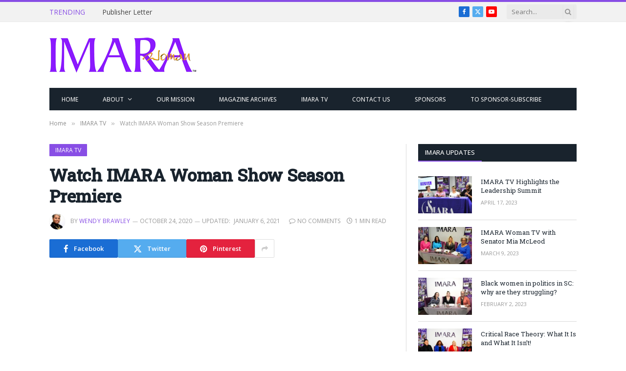

--- FILE ---
content_type: text/html; charset=UTF-8
request_url: https://imarawoman.com/watch-imara-woman-show-every-4th-sunday/
body_size: 14153
content:

<!DOCTYPE html>
<html lang="en" class="s-light site-s-light">

<head>

	<meta charset="UTF-8" />
	<meta name="viewport" content="width=device-width, initial-scale=1" />
	<title>Watch IMARA Woman Show Season Premiere &#8211; IMARA WOMAN</title><link rel="preload" as="font" href="https://imarawoman.com/wp-content/themes/smart-mag/css/icons/fonts/ts-icons.woff2?v3.2" type="font/woff2" crossorigin="anonymous" />
<meta name='robots' content='max-image-preview:large' />
<link rel='dns-prefetch' href='//fonts.googleapis.com' />
<link rel="alternate" type="application/rss+xml" title="IMARA WOMAN &raquo; Feed" href="https://imarawoman.com/feed/" />
<link rel="alternate" type="application/rss+xml" title="IMARA WOMAN &raquo; Comments Feed" href="https://imarawoman.com/comments/feed/" />
<link rel="alternate" title="oEmbed (JSON)" type="application/json+oembed" href="https://imarawoman.com/wp-json/oembed/1.0/embed?url=https%3A%2F%2Fimarawoman.com%2Fwatch-imara-woman-show-every-4th-sunday%2F" />
<link rel="alternate" title="oEmbed (XML)" type="text/xml+oembed" href="https://imarawoman.com/wp-json/oembed/1.0/embed?url=https%3A%2F%2Fimarawoman.com%2Fwatch-imara-woman-show-every-4th-sunday%2F&#038;format=xml" />
<style id='wp-img-auto-sizes-contain-inline-css' type='text/css'>
img:is([sizes=auto i],[sizes^="auto," i]){contain-intrinsic-size:3000px 1500px}
/*# sourceURL=wp-img-auto-sizes-contain-inline-css */
</style>
<style id='wp-emoji-styles-inline-css' type='text/css'>

	img.wp-smiley, img.emoji {
		display: inline !important;
		border: none !important;
		box-shadow: none !important;
		height: 1em !important;
		width: 1em !important;
		margin: 0 0.07em !important;
		vertical-align: -0.1em !important;
		background: none !important;
		padding: 0 !important;
	}
/*# sourceURL=wp-emoji-styles-inline-css */
</style>
<link rel='stylesheet' id='wp-block-library-css' href='https://imarawoman.com/wp-includes/css/dist/block-library/style.min.css?ver=6.9' type='text/css' media='all' />
<style id='classic-theme-styles-inline-css' type='text/css'>
/*! This file is auto-generated */
.wp-block-button__link{color:#fff;background-color:#32373c;border-radius:9999px;box-shadow:none;text-decoration:none;padding:calc(.667em + 2px) calc(1.333em + 2px);font-size:1.125em}.wp-block-file__button{background:#32373c;color:#fff;text-decoration:none}
/*# sourceURL=/wp-includes/css/classic-themes.min.css */
</style>
<style id='global-styles-inline-css' type='text/css'>
:root{--wp--preset--aspect-ratio--square: 1;--wp--preset--aspect-ratio--4-3: 4/3;--wp--preset--aspect-ratio--3-4: 3/4;--wp--preset--aspect-ratio--3-2: 3/2;--wp--preset--aspect-ratio--2-3: 2/3;--wp--preset--aspect-ratio--16-9: 16/9;--wp--preset--aspect-ratio--9-16: 9/16;--wp--preset--color--black: #000000;--wp--preset--color--cyan-bluish-gray: #abb8c3;--wp--preset--color--white: #ffffff;--wp--preset--color--pale-pink: #f78da7;--wp--preset--color--vivid-red: #cf2e2e;--wp--preset--color--luminous-vivid-orange: #ff6900;--wp--preset--color--luminous-vivid-amber: #fcb900;--wp--preset--color--light-green-cyan: #7bdcb5;--wp--preset--color--vivid-green-cyan: #00d084;--wp--preset--color--pale-cyan-blue: #8ed1fc;--wp--preset--color--vivid-cyan-blue: #0693e3;--wp--preset--color--vivid-purple: #9b51e0;--wp--preset--gradient--vivid-cyan-blue-to-vivid-purple: linear-gradient(135deg,rgb(6,147,227) 0%,rgb(155,81,224) 100%);--wp--preset--gradient--light-green-cyan-to-vivid-green-cyan: linear-gradient(135deg,rgb(122,220,180) 0%,rgb(0,208,130) 100%);--wp--preset--gradient--luminous-vivid-amber-to-luminous-vivid-orange: linear-gradient(135deg,rgb(252,185,0) 0%,rgb(255,105,0) 100%);--wp--preset--gradient--luminous-vivid-orange-to-vivid-red: linear-gradient(135deg,rgb(255,105,0) 0%,rgb(207,46,46) 100%);--wp--preset--gradient--very-light-gray-to-cyan-bluish-gray: linear-gradient(135deg,rgb(238,238,238) 0%,rgb(169,184,195) 100%);--wp--preset--gradient--cool-to-warm-spectrum: linear-gradient(135deg,rgb(74,234,220) 0%,rgb(151,120,209) 20%,rgb(207,42,186) 40%,rgb(238,44,130) 60%,rgb(251,105,98) 80%,rgb(254,248,76) 100%);--wp--preset--gradient--blush-light-purple: linear-gradient(135deg,rgb(255,206,236) 0%,rgb(152,150,240) 100%);--wp--preset--gradient--blush-bordeaux: linear-gradient(135deg,rgb(254,205,165) 0%,rgb(254,45,45) 50%,rgb(107,0,62) 100%);--wp--preset--gradient--luminous-dusk: linear-gradient(135deg,rgb(255,203,112) 0%,rgb(199,81,192) 50%,rgb(65,88,208) 100%);--wp--preset--gradient--pale-ocean: linear-gradient(135deg,rgb(255,245,203) 0%,rgb(182,227,212) 50%,rgb(51,167,181) 100%);--wp--preset--gradient--electric-grass: linear-gradient(135deg,rgb(202,248,128) 0%,rgb(113,206,126) 100%);--wp--preset--gradient--midnight: linear-gradient(135deg,rgb(2,3,129) 0%,rgb(40,116,252) 100%);--wp--preset--font-size--small: 13px;--wp--preset--font-size--medium: 20px;--wp--preset--font-size--large: 36px;--wp--preset--font-size--x-large: 42px;--wp--preset--spacing--20: 0.44rem;--wp--preset--spacing--30: 0.67rem;--wp--preset--spacing--40: 1rem;--wp--preset--spacing--50: 1.5rem;--wp--preset--spacing--60: 2.25rem;--wp--preset--spacing--70: 3.38rem;--wp--preset--spacing--80: 5.06rem;--wp--preset--shadow--natural: 6px 6px 9px rgba(0, 0, 0, 0.2);--wp--preset--shadow--deep: 12px 12px 50px rgba(0, 0, 0, 0.4);--wp--preset--shadow--sharp: 6px 6px 0px rgba(0, 0, 0, 0.2);--wp--preset--shadow--outlined: 6px 6px 0px -3px rgb(255, 255, 255), 6px 6px rgb(0, 0, 0);--wp--preset--shadow--crisp: 6px 6px 0px rgb(0, 0, 0);}:where(.is-layout-flex){gap: 0.5em;}:where(.is-layout-grid){gap: 0.5em;}body .is-layout-flex{display: flex;}.is-layout-flex{flex-wrap: wrap;align-items: center;}.is-layout-flex > :is(*, div){margin: 0;}body .is-layout-grid{display: grid;}.is-layout-grid > :is(*, div){margin: 0;}:where(.wp-block-columns.is-layout-flex){gap: 2em;}:where(.wp-block-columns.is-layout-grid){gap: 2em;}:where(.wp-block-post-template.is-layout-flex){gap: 1.25em;}:where(.wp-block-post-template.is-layout-grid){gap: 1.25em;}.has-black-color{color: var(--wp--preset--color--black) !important;}.has-cyan-bluish-gray-color{color: var(--wp--preset--color--cyan-bluish-gray) !important;}.has-white-color{color: var(--wp--preset--color--white) !important;}.has-pale-pink-color{color: var(--wp--preset--color--pale-pink) !important;}.has-vivid-red-color{color: var(--wp--preset--color--vivid-red) !important;}.has-luminous-vivid-orange-color{color: var(--wp--preset--color--luminous-vivid-orange) !important;}.has-luminous-vivid-amber-color{color: var(--wp--preset--color--luminous-vivid-amber) !important;}.has-light-green-cyan-color{color: var(--wp--preset--color--light-green-cyan) !important;}.has-vivid-green-cyan-color{color: var(--wp--preset--color--vivid-green-cyan) !important;}.has-pale-cyan-blue-color{color: var(--wp--preset--color--pale-cyan-blue) !important;}.has-vivid-cyan-blue-color{color: var(--wp--preset--color--vivid-cyan-blue) !important;}.has-vivid-purple-color{color: var(--wp--preset--color--vivid-purple) !important;}.has-black-background-color{background-color: var(--wp--preset--color--black) !important;}.has-cyan-bluish-gray-background-color{background-color: var(--wp--preset--color--cyan-bluish-gray) !important;}.has-white-background-color{background-color: var(--wp--preset--color--white) !important;}.has-pale-pink-background-color{background-color: var(--wp--preset--color--pale-pink) !important;}.has-vivid-red-background-color{background-color: var(--wp--preset--color--vivid-red) !important;}.has-luminous-vivid-orange-background-color{background-color: var(--wp--preset--color--luminous-vivid-orange) !important;}.has-luminous-vivid-amber-background-color{background-color: var(--wp--preset--color--luminous-vivid-amber) !important;}.has-light-green-cyan-background-color{background-color: var(--wp--preset--color--light-green-cyan) !important;}.has-vivid-green-cyan-background-color{background-color: var(--wp--preset--color--vivid-green-cyan) !important;}.has-pale-cyan-blue-background-color{background-color: var(--wp--preset--color--pale-cyan-blue) !important;}.has-vivid-cyan-blue-background-color{background-color: var(--wp--preset--color--vivid-cyan-blue) !important;}.has-vivid-purple-background-color{background-color: var(--wp--preset--color--vivid-purple) !important;}.has-black-border-color{border-color: var(--wp--preset--color--black) !important;}.has-cyan-bluish-gray-border-color{border-color: var(--wp--preset--color--cyan-bluish-gray) !important;}.has-white-border-color{border-color: var(--wp--preset--color--white) !important;}.has-pale-pink-border-color{border-color: var(--wp--preset--color--pale-pink) !important;}.has-vivid-red-border-color{border-color: var(--wp--preset--color--vivid-red) !important;}.has-luminous-vivid-orange-border-color{border-color: var(--wp--preset--color--luminous-vivid-orange) !important;}.has-luminous-vivid-amber-border-color{border-color: var(--wp--preset--color--luminous-vivid-amber) !important;}.has-light-green-cyan-border-color{border-color: var(--wp--preset--color--light-green-cyan) !important;}.has-vivid-green-cyan-border-color{border-color: var(--wp--preset--color--vivid-green-cyan) !important;}.has-pale-cyan-blue-border-color{border-color: var(--wp--preset--color--pale-cyan-blue) !important;}.has-vivid-cyan-blue-border-color{border-color: var(--wp--preset--color--vivid-cyan-blue) !important;}.has-vivid-purple-border-color{border-color: var(--wp--preset--color--vivid-purple) !important;}.has-vivid-cyan-blue-to-vivid-purple-gradient-background{background: var(--wp--preset--gradient--vivid-cyan-blue-to-vivid-purple) !important;}.has-light-green-cyan-to-vivid-green-cyan-gradient-background{background: var(--wp--preset--gradient--light-green-cyan-to-vivid-green-cyan) !important;}.has-luminous-vivid-amber-to-luminous-vivid-orange-gradient-background{background: var(--wp--preset--gradient--luminous-vivid-amber-to-luminous-vivid-orange) !important;}.has-luminous-vivid-orange-to-vivid-red-gradient-background{background: var(--wp--preset--gradient--luminous-vivid-orange-to-vivid-red) !important;}.has-very-light-gray-to-cyan-bluish-gray-gradient-background{background: var(--wp--preset--gradient--very-light-gray-to-cyan-bluish-gray) !important;}.has-cool-to-warm-spectrum-gradient-background{background: var(--wp--preset--gradient--cool-to-warm-spectrum) !important;}.has-blush-light-purple-gradient-background{background: var(--wp--preset--gradient--blush-light-purple) !important;}.has-blush-bordeaux-gradient-background{background: var(--wp--preset--gradient--blush-bordeaux) !important;}.has-luminous-dusk-gradient-background{background: var(--wp--preset--gradient--luminous-dusk) !important;}.has-pale-ocean-gradient-background{background: var(--wp--preset--gradient--pale-ocean) !important;}.has-electric-grass-gradient-background{background: var(--wp--preset--gradient--electric-grass) !important;}.has-midnight-gradient-background{background: var(--wp--preset--gradient--midnight) !important;}.has-small-font-size{font-size: var(--wp--preset--font-size--small) !important;}.has-medium-font-size{font-size: var(--wp--preset--font-size--medium) !important;}.has-large-font-size{font-size: var(--wp--preset--font-size--large) !important;}.has-x-large-font-size{font-size: var(--wp--preset--font-size--x-large) !important;}
:where(.wp-block-post-template.is-layout-flex){gap: 1.25em;}:where(.wp-block-post-template.is-layout-grid){gap: 1.25em;}
:where(.wp-block-term-template.is-layout-flex){gap: 1.25em;}:where(.wp-block-term-template.is-layout-grid){gap: 1.25em;}
:where(.wp-block-columns.is-layout-flex){gap: 2em;}:where(.wp-block-columns.is-layout-grid){gap: 2em;}
:root :where(.wp-block-pullquote){font-size: 1.5em;line-height: 1.6;}
/*# sourceURL=global-styles-inline-css */
</style>
<link rel='stylesheet' id='contact-form-7-css' href='https://imarawoman.com/wp-content/plugins/contact-form-7/includes/css/styles.css?ver=6.1.4' type='text/css' media='all' />
<link rel='stylesheet' id='theme-my-login-css' href='https://imarawoman.com/wp-content/plugins/theme-my-login/assets/styles/theme-my-login.min.css?ver=7.1.14' type='text/css' media='all' />
<link rel='stylesheet' id='ppress-frontend-css' href='https://imarawoman.com/wp-content/plugins/wp-user-avatar/assets/css/frontend.min.css?ver=4.16.8' type='text/css' media='all' />
<link rel='stylesheet' id='ppress-flatpickr-css' href='https://imarawoman.com/wp-content/plugins/wp-user-avatar/assets/flatpickr/flatpickr.min.css?ver=4.16.8' type='text/css' media='all' />
<link rel='stylesheet' id='ppress-select2-css' href='https://imarawoman.com/wp-content/plugins/wp-user-avatar/assets/select2/select2.min.css?ver=6.9' type='text/css' media='all' />
<link rel='stylesheet' id='smartmag-core-css' href='https://imarawoman.com/wp-content/themes/smart-mag/style.css?ver=10.3.2' type='text/css' media='all' />
<link rel='stylesheet' id='smartmag-fonts-css' href='https://fonts.googleapis.com/css?family=Open+Sans%3A400%2C400i%2C600%2C700%7CRoboto+Slab%3A400%2C500' type='text/css' media='all' />
<link rel='stylesheet' id='smartmag-magnific-popup-css' href='https://imarawoman.com/wp-content/themes/smart-mag/css/lightbox.css?ver=10.3.2' type='text/css' media='all' />
<link rel='stylesheet' id='smartmag-icons-css' href='https://imarawoman.com/wp-content/themes/smart-mag/css/icons/icons.css?ver=10.3.2' type='text/css' media='all' />
<link rel='stylesheet' id='smartmag-skin-css' href='https://imarawoman.com/wp-content/themes/smart-mag/css/skin-classic.css?ver=10.3.2' type='text/css' media='all' />
<style id='smartmag-skin-inline-css' type='text/css'>
:root { --c-main: #884ee5;
--c-main-rgb: 136,78,229; }
.navigation { font-family: "Open Sans", system-ui, -apple-system, "Segoe UI", Arial, sans-serif; }
.navigation-main .menu > li > a { font-family: "Open Sans", system-ui, -apple-system, "Segoe UI", Arial, sans-serif; font-size: 12px; }
.s-light .navigation-main { --c-nav-hov: #ffffff; }
.s-light .navigation { --c-nav-hov-bg: #884ee5; --c-nav-drop-hov-bg: #884ee5; --c-nav-drop-hov: #ffffff; }
.navigation-small { font-family: "Open Sans", system-ui, -apple-system, "Segoe UI", Arial, sans-serif; }
.navigation-small .menu > li > a { font-family: var(--body-font); }
.main-footer .upper-footer { background-color: #19232d; }
.block-head .heading { font-family: var(--body-font); }
@media (min-width: 940px) and (max-width: 1200px) { .navigation-main .menu > li > a { font-size: calc(10px + (12px - 10px) * .7); } }


/*# sourceURL=smartmag-skin-inline-css */
</style>
<link rel='stylesheet' id='smartmag-gfonts-custom-css' href='https://fonts.googleapis.com/css?family=Open+Sans%3A400%2C500%2C600%2C700%7CPublic+Sans%3A400%2C500%2C600%2C700' type='text/css' media='all' />
<script type="text/javascript" id="smartmag-lazy-inline-js-after">
/* <![CDATA[ */
/**
 * @copyright ThemeSphere
 * @preserve
 */
var BunyadLazy={};BunyadLazy.load=function(){function a(e,n){var t={};e.dataset.bgset&&e.dataset.sizes?(t.sizes=e.dataset.sizes,t.srcset=e.dataset.bgset):t.src=e.dataset.bgsrc,function(t){var a=t.dataset.ratio;if(0<a){const e=t.parentElement;if(e.classList.contains("media-ratio")){const n=e.style;n.getPropertyValue("--a-ratio")||(n.paddingBottom=100/a+"%")}}}(e);var a,o=document.createElement("img");for(a in o.onload=function(){var t="url('"+(o.currentSrc||o.src)+"')",a=e.style;a.backgroundImage!==t&&requestAnimationFrame(()=>{a.backgroundImage=t,n&&n()}),o.onload=null,o.onerror=null,o=null},o.onerror=o.onload,t)o.setAttribute(a,t[a]);o&&o.complete&&0<o.naturalWidth&&o.onload&&o.onload()}function e(t){t.dataset.loaded||a(t,()=>{document.dispatchEvent(new Event("lazyloaded")),t.dataset.loaded=1})}function n(t){"complete"===document.readyState?t():window.addEventListener("load",t)}return{initEarly:function(){var t,a=()=>{document.querySelectorAll(".img.bg-cover:not(.lazyload)").forEach(e)};"complete"!==document.readyState?(t=setInterval(a,150),n(()=>{a(),clearInterval(t)})):a()},callOnLoad:n,initBgImages:function(t){t&&n(()=>{document.querySelectorAll(".img.bg-cover").forEach(e)})},bgLoad:a}}(),BunyadLazy.load.initEarly();
//# sourceURL=smartmag-lazy-inline-js-after
/* ]]> */
</script>
<script type="text/javascript" src="https://imarawoman.com/wp-includes/js/jquery/jquery.min.js?ver=3.7.1" id="jquery-core-js"></script>
<script type="text/javascript" src="https://imarawoman.com/wp-includes/js/jquery/jquery-migrate.min.js?ver=3.4.1" id="jquery-migrate-js"></script>
<script type="text/javascript" src="https://imarawoman.com/wp-content/plugins/wp-user-avatar/assets/flatpickr/flatpickr.min.js?ver=4.16.8" id="ppress-flatpickr-js"></script>
<script type="text/javascript" src="https://imarawoman.com/wp-content/plugins/wp-user-avatar/assets/select2/select2.min.js?ver=4.16.8" id="ppress-select2-js"></script>
<link rel="https://api.w.org/" href="https://imarawoman.com/wp-json/" /><link rel="alternate" title="JSON" type="application/json" href="https://imarawoman.com/wp-json/wp/v2/posts/3573" /><link rel="EditURI" type="application/rsd+xml" title="RSD" href="https://imarawoman.com/xmlrpc.php?rsd" />
<link rel="canonical" href="https://imarawoman.com/watch-imara-woman-show-every-4th-sunday/" />
<link rel='shortlink' href='https://imarawoman.com/?p=3573' />

		<script>
		var BunyadSchemeKey = 'bunyad-scheme';
		(() => {
			const d = document.documentElement;
			const c = d.classList;
			var scheme = localStorage.getItem(BunyadSchemeKey);
			
			if (scheme) {
				d.dataset.origClass = c;
				scheme === 'dark' ? c.remove('s-light', 'site-s-light') : c.remove('s-dark', 'site-s-dark');
				c.add('site-s-' + scheme, 's-' + scheme);
			}
		})();
		</script>
		<meta name="generator" content="Elementor 3.34.2; features: e_font_icon_svg, additional_custom_breakpoints; settings: css_print_method-external, google_font-enabled, font_display-swap">
			<style>
				.e-con.e-parent:nth-of-type(n+4):not(.e-lazyloaded):not(.e-no-lazyload),
				.e-con.e-parent:nth-of-type(n+4):not(.e-lazyloaded):not(.e-no-lazyload) * {
					background-image: none !important;
				}
				@media screen and (max-height: 1024px) {
					.e-con.e-parent:nth-of-type(n+3):not(.e-lazyloaded):not(.e-no-lazyload),
					.e-con.e-parent:nth-of-type(n+3):not(.e-lazyloaded):not(.e-no-lazyload) * {
						background-image: none !important;
					}
				}
				@media screen and (max-height: 640px) {
					.e-con.e-parent:nth-of-type(n+2):not(.e-lazyloaded):not(.e-no-lazyload),
					.e-con.e-parent:nth-of-type(n+2):not(.e-lazyloaded):not(.e-no-lazyload) * {
						background-image: none !important;
					}
				}
			</style>
			<link rel="icon" href="https://imarawoman.com/wp-content/uploads/2023/12/favicon.ico" sizes="32x32" />
<link rel="icon" href="https://imarawoman.com/wp-content/uploads/2023/12/favicon.ico" sizes="192x192" />
<link rel="apple-touch-icon" href="https://imarawoman.com/wp-content/uploads/2023/12/favicon.ico" />
<meta name="msapplication-TileImage" content="https://imarawoman.com/wp-content/uploads/2023/12/favicon.ico" />
		<style type="text/css" id="wp-custom-css">
			@media only screen and (max-width: 4128px)
.no-display {
    opacity: 1 !important;
}		</style>
		

</head>

<body class="wp-singular post-template-default single single-post postid-3573 single-format-standard wp-theme-smart-mag right-sidebar post-layout-modern post-cat-10 has-lb has-lb-sm ts-img-hov-fade has-sb-sep layout-normal elementor-default elementor-kit-4161">



<div class="main-wrap">

	
<div class="off-canvas-backdrop"></div>
<div class="mobile-menu-container off-canvas s-dark hide-menu-lg" id="off-canvas">

	<div class="off-canvas-head">
		<a href="#" class="close">
			<span class="visuallyhidden">Close Menu</span>
			<i class="tsi tsi-times"></i>
		</a>

		<div class="ts-logo">
					</div>
	</div>

	<div class="off-canvas-content">

		
			<ul id="menu-main-menu" class="mobile-menu"><li id="menu-item-2422" class="menu-item menu-item-type-post_type menu-item-object-page menu-item-home menu-item-2422"><a href="https://imarawoman.com/">Home</a></li>
<li id="menu-item-2413" class="menu-item menu-item-type-post_type menu-item-object-page menu-item-has-children menu-item-2413"><a href="https://imarawoman.com/about/">ABOUT</a>
<ul class="sub-menu">
	<li id="menu-item-2426" class="menu-item menu-item-type-post_type menu-item-object-page menu-item-2426"><a href="https://imarawoman.com/about/imaratv/">IMARA TV Info</a></li>
	<li id="menu-item-2415" class="menu-item menu-item-type-post_type menu-item-object-page menu-item-2415"><a href="https://imarawoman.com/about/speaker-request/">Speaker Request</a></li>
	<li id="menu-item-2416" class="menu-item menu-item-type-post_type menu-item-object-page menu-item-2416"><a href="https://imarawoman.com/about/tell-us-what-you-think/">Tell Us What You Think</a></li>
	<li id="menu-item-2417" class="menu-item menu-item-type-post_type menu-item-object-page menu-item-2417"><a href="https://imarawoman.com/ad-rates/">Ad Rates</a></li>
</ul>
</li>
<li id="menu-item-2414" class="menu-item menu-item-type-post_type menu-item-object-page menu-item-2414"><a href="https://imarawoman.com/about/our-mission/">Our Mission</a></li>
<li id="menu-item-2084" class="menu-item menu-item-type-taxonomy menu-item-object-category menu-item-2084"><a href="https://imarawoman.com/category/magazine-archives/">Magazine Archives</a></li>
<li id="menu-item-2083" class="menu-item menu-item-type-taxonomy menu-item-object-category current-post-ancestor current-menu-parent current-post-parent menu-item-2083"><a href="https://imarawoman.com/category/tv/">IMARA TV</a></li>
<li id="menu-item-2419" class="menu-item menu-item-type-post_type menu-item-object-page menu-item-2419"><a href="https://imarawoman.com/contact-us/">CONTACT US</a></li>
<li id="menu-item-2420" class="menu-item menu-item-type-post_type menu-item-object-page menu-item-2420"><a href="https://imarawoman.com/sponsors/">SPONSORS</a></li>
<li id="menu-item-2582" class="menu-item menu-item-type-post_type menu-item-object-page menu-item-2582"><a href="https://imarawoman.com/subscribe/">To SPONSOR-SUBSCRIBE</a></li>
</ul>
		
		
		
		<div class="spc-social-block spc-social spc-social-b smart-head-social">
		
			
				<a href="https://www.facebook.com/IMARAWomanMagazine" class="link service s-facebook" target="_blank" rel="nofollow noopener">
					<i class="icon tsi tsi-facebook"></i>					<span class="visuallyhidden">Facebook</span>
				</a>
									
			
				<a href="http://twitter.com/IMARAWomanMagaz" class="link service s-twitter" target="_blank" rel="nofollow noopener">
					<i class="icon tsi tsi-twitter"></i>					<span class="visuallyhidden">X (Twitter)</span>
				</a>
									
			
				<a href="#" class="link service s-instagram" target="_blank" rel="nofollow noopener">
					<i class="icon tsi tsi-instagram"></i>					<span class="visuallyhidden">Instagram</span>
				</a>
									
			
		</div>

		
	</div>

</div>
<div class="smart-head smart-head-legacy smart-head-main" id="smart-head" data-sticky="auto" data-sticky-type="smart" data-sticky-full>
	
	<div class="smart-head-row smart-head-top is-light smart-head-row-full">

		<div class="inner wrap">

							
				<div class="items items-left ">
				
<div class="trending-ticker" data-delay="8">
	<span class="heading">Trending</span>

	<ul>
				
			<li><a href="https://imarawoman.com/publisher-letter/" class="post-link">Publisher Letter</a></li>
		
				
			<li><a href="https://imarawoman.com/imara-woman-magazine-celebrates-25-years/" class="post-link">IMARA Woman Magazine Celebrates 25 Years!</a></li>
		
				
			<li><a href="https://imarawoman.com/2024-imara-woman-magazine-hbcu-scholars/" class="post-link">2024 IMARA Woman Magazine HBCU Scholars</a></li>
		
				
			<li><a href="https://imarawoman.com/save-the-date-march-27-2024/" class="post-link">CIRCLE OF INFLUENCE LEADERSHIP SUMMIT 2024</a></li>
		
				
			<li><a href="https://imarawoman.com/meet-the-2023-imara-man-honorees-2/" class="post-link">Meet the 2023 IMARA Man Honorees</a></li>
		
				
			<li><a href="https://imarawoman.com/meet-the-2023-imara-man-honorees/" class="post-link">Meet the 2023 IMARA Man Honorees</a></li>
		
				
			<li><a href="https://imarawoman.com/education-is-the-key/" class="post-link">Education Is the Key!</a></li>
		
				
			<li><a href="https://imarawoman.com/public-education-under-attack/" class="post-link">Public Education Is Under Attack</a></li>
		
				
			</ul>
</div>
				</div>

							
				<div class="items items-center empty">
								</div>

							
				<div class="items items-right ">
				
		<div class="spc-social-block spc-social spc-social-c smart-head-social spc-social-colors spc-social-bg">
		
			
				<a href="https://www.facebook.com/IMARAWomanMagazine" class="link service s-facebook" target="_blank" rel="nofollow noopener">
					<i class="icon tsi tsi-facebook"></i>					<span class="visuallyhidden">Facebook</span>
				</a>
									
			
				<a href="http://twitter.com/IMARAWomanMagaz" class="link service s-twitter" target="_blank" rel="nofollow noopener">
					<i class="icon tsi tsi-twitter"></i>					<span class="visuallyhidden">X (Twitter)</span>
				</a>
									
			
				<a href="https://www.youtube.com/channel/UC9v-tzTOEJiiAwxNo0nOLUg" class="link service s-youtube" target="_blank" rel="nofollow noopener">
					<i class="icon tsi tsi-youtube-play"></i>					<span class="visuallyhidden">YouTube</span>
				</a>
									
			
		</div>

		

	<div class="smart-head-search">
		<form role="search" class="search-form" action="https://imarawoman.com/" method="get">
			<input type="text" name="s" class="query live-search-query" value="" placeholder="Search..." autocomplete="off" />
			<button class="search-button" type="submit">
				<i class="tsi tsi-search"></i>
				<span class="visuallyhidden"></span>
			</button>
		</form>
	</div> <!-- .search -->

				</div>

						
		</div>
	</div>

	
	<div class="smart-head-row smart-head-mid is-light smart-head-row-full">

		<div class="inner wrap">

							
				<div class="items items-left ">
					<a href="https://imarawoman.com/" title="IMARA WOMAN" rel="home" class="logo-link ts-logo logo-is-image">
		<span>
			
				
					<img src="http://imarawoman.com/wp-content/uploads/2024/01/IMARA-Logo-300w.jpg" class="logo-image" alt="IMARA WOMAN" width="300" height="72"/>
									 
					</span>
	</a>				</div>

							
				<div class="items items-center empty">
								</div>

							
				<div class="items items-right ">
				
<div class="h-text h-text">
	</div>				</div>

						
		</div>
	</div>

	
	<div class="smart-head-row smart-head-bot s-dark wrap">

		<div class="inner full">

							
				<div class="items items-left ">
					<div class="nav-wrap">
		<nav class="navigation navigation-main nav-hov-b">
			<ul id="menu-main-menu-1" class="menu"><li class="menu-item menu-item-type-post_type menu-item-object-page menu-item-home menu-item-2422"><a href="https://imarawoman.com/">Home</a></li>
<li class="menu-item menu-item-type-post_type menu-item-object-page menu-item-has-children menu-item-2413"><a href="https://imarawoman.com/about/">ABOUT</a>
<ul class="sub-menu">
	<li class="menu-item menu-item-type-post_type menu-item-object-page menu-item-2426"><a href="https://imarawoman.com/about/imaratv/">IMARA TV Info</a></li>
	<li class="menu-item menu-item-type-post_type menu-item-object-page menu-item-2415"><a href="https://imarawoman.com/about/speaker-request/">Speaker Request</a></li>
	<li class="menu-item menu-item-type-post_type menu-item-object-page menu-item-2416"><a href="https://imarawoman.com/about/tell-us-what-you-think/">Tell Us What You Think</a></li>
	<li class="menu-item menu-item-type-post_type menu-item-object-page menu-item-2417"><a href="https://imarawoman.com/ad-rates/">Ad Rates</a></li>
</ul>
</li>
<li class="menu-item menu-item-type-post_type menu-item-object-page menu-item-2414"><a href="https://imarawoman.com/about/our-mission/">Our Mission</a></li>
<li class="menu-item menu-item-type-taxonomy menu-item-object-category menu-cat-6 menu-item-2084"><a href="https://imarawoman.com/category/magazine-archives/">Magazine Archives</a></li>
<li class="menu-item menu-item-type-taxonomy menu-item-object-category current-post-ancestor current-menu-parent current-post-parent menu-cat-10 menu-item-2083"><a href="https://imarawoman.com/category/tv/">IMARA TV</a></li>
<li class="menu-item menu-item-type-post_type menu-item-object-page menu-item-2419"><a href="https://imarawoman.com/contact-us/">CONTACT US</a></li>
<li class="menu-item menu-item-type-post_type menu-item-object-page menu-item-2420"><a href="https://imarawoman.com/sponsors/">SPONSORS</a></li>
<li class="menu-item menu-item-type-post_type menu-item-object-page menu-item-2582"><a href="https://imarawoman.com/subscribe/">To SPONSOR-SUBSCRIBE</a></li>
</ul>		</nav>
	</div>
				</div>

							
				<div class="items items-center empty">
								</div>

							
				<div class="items items-right empty">
								</div>

						
		</div>
	</div>

	</div>
<div class="smart-head smart-head-a smart-head-mobile" id="smart-head-mobile" data-sticky="mid" data-sticky-type="smart" data-sticky-full>
	
	<div class="smart-head-row smart-head-mid smart-head-row-3 is-light smart-head-row-full">

		<div class="inner wrap">

							
				<div class="items items-left ">
				
<button class="offcanvas-toggle has-icon" type="button" aria-label="Menu">
	<span class="hamburger-icon hamburger-icon-a">
		<span class="inner"></span>
	</span>
</button>				</div>

							
				<div class="items items-center ">
					<a href="https://imarawoman.com/" title="IMARA WOMAN" rel="home" class="logo-link ts-logo logo-is-image">
		<span>
			
				
					<img src="http://imarawoman.com/wp-content/uploads/2024/01/IMARA-Logo-300w.jpg" class="logo-image" alt="IMARA WOMAN" width="300" height="72"/>
									 
					</span>
	</a>				</div>

							
				<div class="items items-right ">
				

	<a href="#" class="search-icon has-icon-only is-icon" title="Search">
		<i class="tsi tsi-search"></i>
	</a>

				</div>

						
		</div>
	</div>

	</div>
<nav class="breadcrumbs is-full-width breadcrumbs-a" id="breadcrumb"><div class="inner ts-contain "><span><a href="https://imarawoman.com/"><span>Home</span></a></span><span class="delim">&raquo;</span><span><a href="https://imarawoman.com/category/tv/"><span>IMARA TV</span></a></span><span class="delim">&raquo;</span><span class="current">Watch IMARA Woman Show Season Premiere</span></div></nav>
<div class="main ts-contain cf right-sidebar">
	
		

<div class="ts-row">
	<div class="col-8 main-content s-post-contain">

					<div class="the-post-header s-head-modern s-head-modern-a">
	<div class="post-meta post-meta-a post-meta-left post-meta-single has-below"><div class="post-meta-items meta-above"><span class="meta-item cat-labels">
						
						<a href="https://imarawoman.com/category/tv/" class="category term-color-10" rel="category">IMARA TV</a>
					</span>
					</div><h1 class="is-title post-title">Watch IMARA Woman Show Season Premiere</h1><div class="post-meta-items meta-below has-author-img"><span class="meta-item post-author has-img"><img data-del="avatar" alt="Wendy Brawley" src='https://imarawoman.com/wp-content/uploads/2020/10/Wendy-C-Brawley-Publisher-4-150x150.jpg' class='avatar pp-user-avatar avatar-32 photo ' height='32' width='32'/><span class="by">By</span> <a href="https://imarawoman.com/author/wbrawleyimarawoman-com-2/" title="Posts by Wendy Brawley" rel="author">Wendy Brawley</a></span><span class="meta-item date"><time class="post-date" datetime="2020-10-24T11:35:47+00:00">October 24, 2020</time></span><span class="meta-item has-next-icon date-modified"><span class="updated-on">Updated:</span><time class="post-date" datetime="2021-01-06T19:11:54+00:00">January 6, 2021</time></span><span class="has-next-icon meta-item comments has-icon"><a href="https://imarawoman.com/watch-imara-woman-show-every-4th-sunday/#respond"><i class="tsi tsi-comment-o"></i>No Comments</a></span><span class="meta-item read-time has-icon"><i class="tsi tsi-clock"></i>1 Min Read</span></div></div>
	<div class="post-share post-share-b spc-social-colors  post-share-b1">

				
		
				
			<a href="https://www.facebook.com/sharer.php?u=https%3A%2F%2Fimarawoman.com%2Fwatch-imara-woman-show-every-4th-sunday%2F" class="cf service s-facebook service-lg" 
				title="Share on Facebook" target="_blank" rel="nofollow noopener">
				<i class="tsi tsi-facebook"></i>
				<span class="label">Facebook</span>
							</a>
				
				
			<a href="https://twitter.com/intent/tweet?url=https%3A%2F%2Fimarawoman.com%2Fwatch-imara-woman-show-every-4th-sunday%2F&#038;text=Watch%20IMARA%20Woman%20Show%20Season%20Premiere" class="cf service s-twitter service-lg" 
				title="Share on X (Twitter)" target="_blank" rel="nofollow noopener">
				<i class="tsi tsi-twitter"></i>
				<span class="label">Twitter</span>
							</a>
				
				
			<a href="https://pinterest.com/pin/create/button/?url=https%3A%2F%2Fimarawoman.com%2Fwatch-imara-woman-show-every-4th-sunday%2F&#038;media=https%3A%2F%2Fimarawoman.com%2Fwp-content%2Fuploads%2F2020%2F10%2FIMARA-Season-Premiere.jpg&#038;description=Watch%20IMARA%20Woman%20Show%20Season%20Premiere" class="cf service s-pinterest service-lg" 
				title="Share on Pinterest" target="_blank" rel="nofollow noopener">
				<i class="tsi tsi-pinterest"></i>
				<span class="label">Pinterest</span>
							</a>
				
				
			<a href="https://www.linkedin.com/shareArticle?mini=true&#038;url=https%3A%2F%2Fimarawoman.com%2Fwatch-imara-woman-show-every-4th-sunday%2F" class="cf service s-linkedin service-sm" 
				title="Share on LinkedIn" target="_blank" rel="nofollow noopener">
				<i class="tsi tsi-linkedin"></i>
				<span class="label">LinkedIn</span>
							</a>
				
				
			<a href="https://www.tumblr.com/share/link?url=https%3A%2F%2Fimarawoman.com%2Fwatch-imara-woman-show-every-4th-sunday%2F&#038;name=Watch%20IMARA%20Woman%20Show%20Season%20Premiere" class="cf service s-tumblr service-sm" 
				title="Share on Tumblr" target="_blank" rel="nofollow noopener">
				<i class="tsi tsi-tumblr"></i>
				<span class="label">Tumblr</span>
							</a>
				
				
			<a href="mailto:?subject=Watch%20IMARA%20Woman%20Show%20Season%20Premiere&#038;body=https%3A%2F%2Fimarawoman.com%2Fwatch-imara-woman-show-every-4th-sunday%2F" class="cf service s-email service-sm" 
				title="Share via Email" target="_blank" rel="nofollow noopener">
				<i class="tsi tsi-envelope-o"></i>
				<span class="label">Email</span>
							</a>
				
		
				
					<a href="#" class="show-more" title="Show More Social Sharing"><i class="tsi tsi-share"></i></a>
		
				
	</div>

	
	
</div>		
					<div class="single-featured">	
	<div class="featured">
				
			<div class="featured-vid">
				<iframe title="IMARA TV Show Oct 2020" width="788" height="443" src="https://www.youtube.com/embed/5amijJmw6mY?feature=oembed" frameborder="0" allow="accelerometer; autoplay; clipboard-write; encrypted-media; gyroscope; picture-in-picture; web-share" allowfullscreen></iframe>			</div>
			
			</div>

	</div>
		
		<div class="the-post s-post-modern">

			<article id="post-3573" class="post-3573 post type-post status-publish format-standard has-post-thumbnail category-tv">
				
<div class="post-content-wrap has-share-float">
						<div class="post-share-float share-float-b is-hidden spc-social-colors spc-social-colored">
	<div class="inner">
					<span class="share-text">Share</span>
		
		<div class="services">
					
				
			<a href="https://www.facebook.com/sharer.php?u=https%3A%2F%2Fimarawoman.com%2Fwatch-imara-woman-show-every-4th-sunday%2F" class="cf service s-facebook" target="_blank" title="Facebook" rel="nofollow noopener">
				<i class="tsi tsi-facebook"></i>
				<span class="label">Facebook</span>

							</a>
				
				
			<a href="https://twitter.com/intent/tweet?url=https%3A%2F%2Fimarawoman.com%2Fwatch-imara-woman-show-every-4th-sunday%2F&text=Watch%20IMARA%20Woman%20Show%20Season%20Premiere" class="cf service s-twitter" target="_blank" title="Twitter" rel="nofollow noopener">
				<i class="tsi tsi-twitter"></i>
				<span class="label">Twitter</span>

							</a>
				
				
			<a href="https://www.linkedin.com/shareArticle?mini=true&url=https%3A%2F%2Fimarawoman.com%2Fwatch-imara-woman-show-every-4th-sunday%2F" class="cf service s-linkedin" target="_blank" title="LinkedIn" rel="nofollow noopener">
				<i class="tsi tsi-linkedin"></i>
				<span class="label">LinkedIn</span>

							</a>
				
				
			<a href="https://pinterest.com/pin/create/button/?url=https%3A%2F%2Fimarawoman.com%2Fwatch-imara-woman-show-every-4th-sunday%2F&media=https%3A%2F%2Fimarawoman.com%2Fwp-content%2Fuploads%2F2020%2F10%2FIMARA-Season-Premiere.jpg&description=Watch%20IMARA%20Woman%20Show%20Season%20Premiere" class="cf service s-pinterest" target="_blank" title="Pinterest" rel="nofollow noopener">
				<i class="tsi tsi-pinterest-p"></i>
				<span class="label">Pinterest</span>

							</a>
				
				
			<a href="mailto:?subject=Watch%20IMARA%20Woman%20Show%20Season%20Premiere&body=https%3A%2F%2Fimarawoman.com%2Fwatch-imara-woman-show-every-4th-sunday%2F" class="cf service s-email" target="_blank" title="Email" rel="nofollow noopener">
				<i class="tsi tsi-envelope-o"></i>
				<span class="label">Email</span>

							</a>
				
		
					
		</div>
	</div>		
</div>
			
	<div class="post-content cf entry-content content-spacious">

		
				
		<body>
<p>Spectrum Channel 1310 at 5:30pm in the Midlands,                                         The CW Lowcountry at 6:30am </p>
</body>
				
		
		
		
	</div>
</div>
	
			</article>

			
	
	<div class="post-share-bot">
		<span class="info">Share.</span>
		
		<span class="share-links spc-social spc-social-colors spc-social-bg">

			
			
				<a href="https://www.facebook.com/sharer.php?u=https%3A%2F%2Fimarawoman.com%2Fwatch-imara-woman-show-every-4th-sunday%2F" class="service s-facebook tsi tsi-facebook" 
					title="Share on Facebook" target="_blank" rel="nofollow noopener">
					<span class="visuallyhidden">Facebook</span>

									</a>
					
			
				<a href="https://twitter.com/intent/tweet?url=https%3A%2F%2Fimarawoman.com%2Fwatch-imara-woman-show-every-4th-sunday%2F&#038;text=Watch%20IMARA%20Woman%20Show%20Season%20Premiere" class="service s-twitter tsi tsi-twitter" 
					title="Share on X (Twitter)" target="_blank" rel="nofollow noopener">
					<span class="visuallyhidden">Twitter</span>

									</a>
					
			
				<a href="https://pinterest.com/pin/create/button/?url=https%3A%2F%2Fimarawoman.com%2Fwatch-imara-woman-show-every-4th-sunday%2F&#038;media=https%3A%2F%2Fimarawoman.com%2Fwp-content%2Fuploads%2F2020%2F10%2FIMARA-Season-Premiere.jpg&#038;description=Watch%20IMARA%20Woman%20Show%20Season%20Premiere" class="service s-pinterest tsi tsi-pinterest" 
					title="Share on Pinterest" target="_blank" rel="nofollow noopener">
					<span class="visuallyhidden">Pinterest</span>

									</a>
					
			
				<a href="https://www.linkedin.com/shareArticle?mini=true&#038;url=https%3A%2F%2Fimarawoman.com%2Fwatch-imara-woman-show-every-4th-sunday%2F" class="service s-linkedin tsi tsi-linkedin" 
					title="Share on LinkedIn" target="_blank" rel="nofollow noopener">
					<span class="visuallyhidden">LinkedIn</span>

									</a>
					
			
				<a href="https://www.tumblr.com/share/link?url=https%3A%2F%2Fimarawoman.com%2Fwatch-imara-woman-show-every-4th-sunday%2F&#038;name=Watch%20IMARA%20Woman%20Show%20Season%20Premiere" class="service s-tumblr tsi tsi-tumblr" 
					title="Share on Tumblr" target="_blank" rel="nofollow noopener">
					<span class="visuallyhidden">Tumblr</span>

									</a>
					
			
				<a href="mailto:?subject=Watch%20IMARA%20Woman%20Show%20Season%20Premiere&#038;body=https%3A%2F%2Fimarawoman.com%2Fwatch-imara-woman-show-every-4th-sunday%2F" class="service s-email tsi tsi-envelope-o" 
					title="Share via Email" target="_blank" rel="nofollow noopener">
					<span class="visuallyhidden">Email</span>

									</a>
					
			
			
		</span>
	</div>
	



			<div class="author-box">
			<section class="author-info">

	<img data-del="avatar" src='https://imarawoman.com/wp-content/uploads/2020/10/Wendy-C-Brawley-Publisher-4-150x150.jpg' class='avatar pp-user-avatar avatar-95 photo ' height='95' width='95'/>	
	<div class="description">
		<a href="https://imarawoman.com/author/wbrawleyimarawoman-com-2/" title="Posts by Wendy Brawley" rel="author">Wendy Brawley</a>		
		<ul class="social-icons">
				</ul>
		
		<p class="bio"></p>
	</div>
	
</section>		</div>
	

	<section class="related-posts">
							
							
				<div class="block-head block-head-ac block-head-a block-head-a1 is-left">

					<h4 class="heading">Related <span class="color">Posts</span></h4>					
									</div>
				
			
				<section class="block-wrap block-grid cols-gap-sm mb-none" data-id="1">

				
			<div class="block-content">
					
	<div class="loop loop-grid loop-grid-sm grid grid-3 md:grid-2 xs:grid-1">

					
<article class="l-post grid-post grid-sm-post">

	
			<div class="media">

		
			<a href="https://imarawoman.com/imara-tv-highlights-the-leadership-summit/" class="image-link media-ratio ratio-16-9" title="IMARA TV Highlights the Leadership Summit"><span data-bgsrc="https://imarawoman.com/wp-content/uploads/2023/04/IMARA-TV-Leadership-Summit-1-1024x626.jpg" class="img bg-cover wp-post-image attachment-large size-large lazyload" data-bgset="https://imarawoman.com/wp-content/uploads/2023/04/IMARA-TV-Leadership-Summit-1-1024x626.jpg 1024w, https://imarawoman.com/wp-content/uploads/2023/04/IMARA-TV-Leadership-Summit-1-300x184.jpg 300w, https://imarawoman.com/wp-content/uploads/2023/04/IMARA-TV-Leadership-Summit-1-768x470.jpg 768w, https://imarawoman.com/wp-content/uploads/2023/04/IMARA-TV-Leadership-Summit-1.jpg 1800w" data-sizes="(max-width: 377px) 100vw, 377px"></span></a>			
			
			
			
		
		</div>
	

	
		<div class="content">

			<div class="post-meta post-meta-a has-below"><h4 class="is-title post-title"><a href="https://imarawoman.com/imara-tv-highlights-the-leadership-summit/">IMARA TV Highlights the Leadership Summit</a></h4><div class="post-meta-items meta-below"><span class="meta-item date"><span class="date-link"><time class="post-date" datetime="2023-04-17T18:07:29+00:00">April 17, 2023</time></span></span></div></div>			
			
			
		</div>

	
</article>					
<article class="l-post grid-post grid-sm-post">

	
			<div class="media">

		
			<a href="https://imarawoman.com/imara-woman-tv-with-senator-mia-mcleod/" class="image-link media-ratio ratio-16-9" title="IMARA Woman TV with Senator Mia McLeod"><span data-bgsrc="https://imarawoman.com/wp-content/uploads/2023/03/Co-host_Guest-4-1024x828.jpg" class="img bg-cover wp-post-image attachment-large size-large lazyload" data-bgset="https://imarawoman.com/wp-content/uploads/2023/03/Co-host_Guest-4-1024x828.jpg 1024w, https://imarawoman.com/wp-content/uploads/2023/03/Co-host_Guest-4-300x243.jpg 300w, https://imarawoman.com/wp-content/uploads/2023/03/Co-host_Guest-4-768x621.jpg 768w" data-sizes="(max-width: 377px) 100vw, 377px"></span></a>			
			
			
			
		
		</div>
	

	
		<div class="content">

			<div class="post-meta post-meta-a has-below"><h4 class="is-title post-title"><a href="https://imarawoman.com/imara-woman-tv-with-senator-mia-mcleod/">IMARA Woman TV with Senator Mia McLeod</a></h4><div class="post-meta-items meta-below"><span class="meta-item date"><span class="date-link"><time class="post-date" datetime="2023-03-09T20:00:53+00:00">March 9, 2023</time></span></span></div></div>			
			
			
		</div>

	
</article>					
<article class="l-post grid-post grid-sm-post">

	
			<div class="media">

		
			<a href="https://imarawoman.com/black-women-in-politics-in-sc-why-are-they-struggling/" class="image-link media-ratio ratio-16-9" title="Black women in politics in SC: why are they struggling?"><span data-bgsrc="https://imarawoman.com/wp-content/uploads/2023/02/Show-Open-1.jpg" class="img bg-cover wp-post-image attachment-large size-large lazyload"></span></a>			
			
			
			
		
		</div>
	

	
		<div class="content">

			<div class="post-meta post-meta-a has-below"><h4 class="is-title post-title"><a href="https://imarawoman.com/black-women-in-politics-in-sc-why-are-they-struggling/">Black women in politics in SC: why are they struggling?</a></h4><div class="post-meta-items meta-below"><span class="meta-item date"><span class="date-link"><time class="post-date" datetime="2023-02-02T20:49:08+00:00">February 2, 2023</time></span></span></div></div>			
			
			
		</div>

	
</article>		
	</div>

		
			</div>

		</section>
		
	</section>			
			<div class="comments">
				
	

	

	<div id="comments">
		<div class="comments-area ">

			<p class="nocomments">Comments are closed.</p>
		
	
			</div>
	</div><!-- #comments -->
			</div>

		</div>
	</div>
	
			
	
	<aside class="col-4 main-sidebar has-sep" data-sticky="1">
	
			<div class="inner theiaStickySidebar">
		
				
			<div id="bunyad-tabbed-recent-widget-2" class="widget widget-tabbed">
			<div class="block-head block-head-g">	
				<ul class="tabs-list">
				
										
					<li class="heading active">
						<a href="#" data-tab="1">IMARA UPDATES</a>
					</li>
					
									</ul>
			</div>
			
			<div class="tabs-data">
								
				<div class="tab-posts active" id="recent-tab-1">

					
		<div id="bunyad-tabbed-recent-widget-2" class="widget widget-tabbed">		
		<div class="block">
					<section class="block-wrap block-posts-small block-sc mb-none" data-id="2">

				
			<div class="block-content">
				
	<div class="loop loop-small loop-small- loop-sep loop-small-sep grid grid-1 md:grid-1 sm:grid-1 xs:grid-1">

					
<article class="l-post small-post m-pos-left">

	
			<div class="media">

		
			<a href="https://imarawoman.com/imara-tv-highlights-the-leadership-summit/" class="image-link media-ratio ar-bunyad-thumb" title="IMARA TV Highlights the Leadership Summit"><span data-bgsrc="https://imarawoman.com/wp-content/uploads/2023/04/IMARA-TV-Leadership-Summit-1-300x184.jpg" class="img bg-cover wp-post-image attachment-medium size-medium lazyload" data-bgset="https://imarawoman.com/wp-content/uploads/2023/04/IMARA-TV-Leadership-Summit-1-300x184.jpg 300w, https://imarawoman.com/wp-content/uploads/2023/04/IMARA-TV-Leadership-Summit-1-768x470.jpg 768w, https://imarawoman.com/wp-content/uploads/2023/04/IMARA-TV-Leadership-Summit-1-1024x626.jpg 1024w, https://imarawoman.com/wp-content/uploads/2023/04/IMARA-TV-Leadership-Summit-1.jpg 1800w" data-sizes="(max-width: 110px) 100vw, 110px"></span></a>			
			
			
			
		
		</div>
	

	
		<div class="content">

			<div class="post-meta post-meta-a post-meta-left has-below"><h4 class="is-title post-title"><a href="https://imarawoman.com/imara-tv-highlights-the-leadership-summit/">IMARA TV Highlights the Leadership Summit</a></h4><div class="post-meta-items meta-below"><span class="meta-item date"><span class="date-link"><time class="post-date" datetime="2023-04-17T18:07:29+00:00">April 17, 2023</time></span></span></div></div>			
			
			
		</div>

	
</article>	
					
<article class="l-post small-post m-pos-left">

	
			<div class="media">

		
			<a href="https://imarawoman.com/imara-woman-tv-with-senator-mia-mcleod/" class="image-link media-ratio ar-bunyad-thumb" title="IMARA Woman TV with Senator Mia McLeod"><span data-bgsrc="https://imarawoman.com/wp-content/uploads/2023/03/Co-host_Guest-4-300x243.jpg" class="img bg-cover wp-post-image attachment-medium size-medium lazyload" data-bgset="https://imarawoman.com/wp-content/uploads/2023/03/Co-host_Guest-4-300x243.jpg 300w, https://imarawoman.com/wp-content/uploads/2023/03/Co-host_Guest-4-768x621.jpg 768w, https://imarawoman.com/wp-content/uploads/2023/03/Co-host_Guest-4-1024x828.jpg 1024w, https://imarawoman.com/wp-content/uploads/2023/03/Co-host_Guest-4-168x137.jpg 168w" data-sizes="(max-width: 110px) 100vw, 110px"></span></a>			
			
			
			
		
		</div>
	

	
		<div class="content">

			<div class="post-meta post-meta-a post-meta-left has-below"><h4 class="is-title post-title"><a href="https://imarawoman.com/imara-woman-tv-with-senator-mia-mcleod/">IMARA Woman TV with Senator Mia McLeod</a></h4><div class="post-meta-items meta-below"><span class="meta-item date"><span class="date-link"><time class="post-date" datetime="2023-03-09T20:00:53+00:00">March 9, 2023</time></span></span></div></div>			
			
			
		</div>

	
</article>	
					
<article class="l-post small-post m-pos-left">

	
			<div class="media">

		
			<a href="https://imarawoman.com/black-women-in-politics-in-sc-why-are-they-struggling/" class="image-link media-ratio ar-bunyad-thumb" title="Black women in politics in SC: why are they struggling?"><span data-bgsrc="https://imarawoman.com/wp-content/uploads/2023/02/Show-Open-1-300x189.jpg" class="img bg-cover wp-post-image attachment-medium size-medium lazyload" data-bgset="https://imarawoman.com/wp-content/uploads/2023/02/Show-Open-1-300x189.jpg 300w, https://imarawoman.com/wp-content/uploads/2023/02/Show-Open-1.jpg 720w" data-sizes="(max-width: 110px) 100vw, 110px"></span></a>			
			
			
			
		
		</div>
	

	
		<div class="content">

			<div class="post-meta post-meta-a post-meta-left has-below"><h4 class="is-title post-title"><a href="https://imarawoman.com/black-women-in-politics-in-sc-why-are-they-struggling/">Black women in politics in SC: why are they struggling?</a></h4><div class="post-meta-items meta-below"><span class="meta-item date"><span class="date-link"><time class="post-date" datetime="2023-02-02T20:49:08+00:00">February 2, 2023</time></span></span></div></div>			
			
			
		</div>

	
</article>	
					
<article class="l-post small-post m-pos-left">

	
			<div class="media">

		
			<a href="https://imarawoman.com/critical-race-theory-what-it-is-and-what-it-isnt/" class="image-link media-ratio ar-bunyad-thumb" title="Critical Race Theory: What It Is and What It Isn&#8217;t!"><span data-bgsrc="https://imarawoman.com/wp-content/uploads/2023/01/Show-Open-1-300x200.jpg" class="img bg-cover wp-post-image attachment-medium size-medium lazyload" data-bgset="https://imarawoman.com/wp-content/uploads/2023/01/Show-Open-1-300x200.jpg 300w, https://imarawoman.com/wp-content/uploads/2023/01/Show-Open-1-768x512.jpg 768w, https://imarawoman.com/wp-content/uploads/2023/01/Show-Open-1-1024x683.jpg 1024w, https://imarawoman.com/wp-content/uploads/2023/01/Show-Open-1.jpg 1800w" data-sizes="(max-width: 110px) 100vw, 110px"></span></a>			
			
			
			
		
		</div>
	

	
		<div class="content">

			<div class="post-meta post-meta-a post-meta-left has-below"><h4 class="is-title post-title"><a href="https://imarawoman.com/critical-race-theory-what-it-is-and-what-it-isnt/">Critical Race Theory: What It Is and What It Isn&#8217;t!</a></h4><div class="post-meta-items meta-below"><span class="meta-item date"><span class="date-link"><time class="post-date" datetime="2023-01-05T16:48:27+00:00">January 5, 2023</time></span></span></div></div>			
			
			
		</div>

	
</article>	
					
<article class="l-post small-post m-pos-left">

	
			<div class="media">

		
			<a href="https://imarawoman.com/imara-woman-tv/" class="image-link media-ratio ar-bunyad-thumb" title="IMARA Woman TV"><span data-bgsrc="https://imarawoman.com/wp-content/uploads/2022/11/Dr.-JR-Green-w_CoHosts-300x200.jpg" class="img bg-cover wp-post-image attachment-medium size-medium lazyload" data-bgset="https://imarawoman.com/wp-content/uploads/2022/11/Dr.-JR-Green-w_CoHosts-300x200.jpg 300w, https://imarawoman.com/wp-content/uploads/2022/11/Dr.-JR-Green-w_CoHosts-768x512.jpg 768w, https://imarawoman.com/wp-content/uploads/2022/11/Dr.-JR-Green-w_CoHosts-1024x683.jpg 1024w, https://imarawoman.com/wp-content/uploads/2022/11/Dr.-JR-Green-w_CoHosts-e1669836857143.jpg 750w" data-sizes="(max-width: 110px) 100vw, 110px"></span></a>			
			
			
			
		
		</div>
	

	
		<div class="content">

			<div class="post-meta post-meta-a post-meta-left has-below"><h4 class="is-title post-title"><a href="https://imarawoman.com/imara-woman-tv/">IMARA Woman TV</a></h4><div class="post-meta-items meta-below"><span class="meta-item date"><span class="date-link"><time class="post-date" datetime="2022-11-30T19:39:50+00:00">November 30, 2022</time></span></span></div></div>			
			
			
		</div>

	
</article>	
		
	</div>

					</div>

		</section>
				</div>

		</div>					
				</div>

						</div>
			
			</div>		
		<div id="media_image-2" class="widget widget_media_image"><div class="widget-title block-head block-head-ac block-head block-head-ac block-head-g is-left has-style"><h5 class="heading">Smoothie Recipe Segment on IMARA Woman Magazine TV Show</h5></div><a href="http://imarawoman.com/about/imaratv/"><img width="791" height="512" src="[data-uri]" class="image wp-image-4239  attachment-full size-full lazyload" alt="" style="max-width: 100%; height: auto;" decoding="async" sizes="(max-width: 791px) 100vw, 791px" data-srcset="https://imarawoman.com/wp-content/uploads/2025/01/Cohosts-Smoothies-Recipe.jpg 791w, https://imarawoman.com/wp-content/uploads/2025/01/Cohosts-Smoothies-Recipe-300x194.jpg 300w, https://imarawoman.com/wp-content/uploads/2025/01/Cohosts-Smoothies-Recipe-768x497.jpg 768w, https://imarawoman.com/wp-content/uploads/2025/01/Cohosts-Smoothies-Recipe-150x97.jpg 150w, https://imarawoman.com/wp-content/uploads/2025/01/Cohosts-Smoothies-Recipe-450x291.jpg 450w" data-src="https://imarawoman.com/wp-content/uploads/2025/01/Cohosts-Smoothies-Recipe.jpg" /></a></div><div id="text-12" class="widget widget_text"><div class="widget-title block-head block-head-ac block-head block-head-ac block-head-g is-left has-style"><h5 class="heading">CHECK YOUR LOCAL LISTINGS</h5></div>			<div class="textwidget"></div>
		</div><div id="text-13" class="widget widget_text"><div class="widget-title block-head block-head-ac block-head block-head-ac block-head-g is-left has-style"><h5 class="heading">Like Us On Facebook</h5></div>			<div class="textwidget"><p><body><iframe src="//www.facebook.com/plugins/likebox.php?href=http%3A%2F%2Ffacebook.com%2FIMARAWomanMagazine&amp;width=300&amp;height=290&amp;colorscheme=light&amp;show_faces=true&amp;header=true&amp;stream=false&amp;show_border=true&amp;appId=252430401611038" scrolling="no" frameborder="0" style="border:none; overflow:hidden; width:100%; height:290px;" allowtransparency="true"></iframe></body></p>
</div>
		</div><div id="widget_sp_image-8" class="widget widget_sp_image"><div class="widget-title block-head block-head-ac block-head block-head-ac block-head-g is-left has-style"><h5 class="heading">IMARAWomanMAG-Default</h5></div><a href="http://imarawoman.digmediaonline.com/index.php" target="_blank" class="widget_sp_image-image-link" title="IMARAWomanMAG-Default"><img width="1078" height="516" alt="IMARAWomanMAG-Default" class="attachment-full" style="max-width: 100%;" srcset="https://imarawoman.com/wp-content/uploads/2024/02/IMARAWomanMAG-Default.jpg 1078w, https://imarawoman.com/wp-content/uploads/2024/02/IMARAWomanMAG-Default-300x144.jpg 300w, https://imarawoman.com/wp-content/uploads/2024/02/IMARAWomanMAG-Default-1024x490.jpg 1024w, https://imarawoman.com/wp-content/uploads/2024/02/IMARAWomanMAG-Default-768x368.jpg 768w, https://imarawoman.com/wp-content/uploads/2024/02/IMARAWomanMAG-Default-150x72.jpg 150w, https://imarawoman.com/wp-content/uploads/2024/02/IMARAWomanMAG-Default-450x215.jpg 450w" sizes="(max-width: 1078px) 100vw, 1078px" src="https://imarawoman.com/wp-content/uploads/2024/02/IMARAWomanMAG-Default.jpg" /></a><div class="widget_sp_image-description" ><p><body>IMARA eMagazine</body></p>
</div></div>		</div>
	
	</aside>
	
</div>
	</div>

			<footer class="main-footer cols-gap-lg footer-classic s-dark">

						<div class="upper-footer classic-footer-upper">
			<div class="ts-contain wrap">
		
							<div class="widgets row cf">
					<div class="widget col-3 widget_sp_image"><div class="widget-title block-head block-head-ac block-head block-head-ac block-head-b is-left has-style"><h5 class="heading">IMARA Woman Magazine Celebrate 25 Years!</h5></div><a href="http://imarawoman.com" target="_self" class="widget_sp_image-image-link" title="IMARA Woman Magazine Celebrate 25 Years!"><img width="300" height="390" alt="IMARA Woman Magazine Celebrate 25 Years!" class="attachment-full" style="max-width: 100%;" srcset="https://imarawoman.com/wp-content/uploads/2025/08/Cover-Widget.jpg 300w, https://imarawoman.com/wp-content/uploads/2025/08/Cover-Widget-231x300.jpg 231w, https://imarawoman.com/wp-content/uploads/2025/08/Cover-Widget-150x195.jpg 150w" sizes="(max-width: 300px) 100vw, 300px" src="https://imarawoman.com/wp-content/uploads/2025/08/Cover-Widget.jpg" /></a><div class="widget_sp_image-description" ><p><body>IMARA Woman Magazine takes a nostalgic look at highlights from the past 25 years!</body></p>
</div></div><div class="widget col-3 widget_sp_image"><div class="widget-title block-head block-head-ac block-head block-head-ac block-head-b is-left has-style"><h5 class="heading">IMARA Woman Magazine TV Show</h5></div><a href="http://imarawoman.com/about/imaratv/" target="_self" class="widget_sp_image-image-link" title="IMARA Woman Magazine TV Show"><img width="750" height="554" alt="IMARA Woman Magazine TV Show" class="attachment-full" style="max-width: 100%;" srcset="https://imarawoman.com/wp-content/uploads/2025/01/CoHosts-TV.jpg 750w, https://imarawoman.com/wp-content/uploads/2025/01/CoHosts-TV-300x222.jpg 300w, https://imarawoman.com/wp-content/uploads/2025/01/CoHosts-TV-150x111.jpg 150w, https://imarawoman.com/wp-content/uploads/2025/01/CoHosts-TV-450x332.jpg 450w" sizes="(max-width: 750px) 100vw, 750px" src="https://imarawoman.com/wp-content/uploads/2025/01/CoHosts-TV.jpg" /></a><div class="widget_sp_image-description" ><p><body>Watch IMARA Woman Magazine TV Show in our archives on IMARA Woman's YouTube Channel @ IMARA Woman Magazine TV.</body></p>
</div></div>
		<div class="widget col-3 widget-about">		
					
			<div class="widget-title block-head block-head-ac block-head block-head-ac block-head-b is-left has-style"><h5 class="heading">About</h5></div>			
			
		<div class="inner ">
		
						
						
			<div class="base-text about-text"><p>IMARA Woman’s mission is simply to empower women of color by being a source of inspiration on issues of health, professional development, education, business and family.</p>
</div>

			
		</div>

		</div>		
		
		<div class="widget col-3 ts-block-widget smartmag-widget-posts-small">		
		<div class="block">
					<section class="block-wrap block-posts-small block-sc cols-gap-xlg mb-md" data-id="3">

			<div class="widget-title block-head block-head-ac block-head block-head-ac block-head-b is-left has-style"><h5 class="heading">RECENT UPDATES</h5></div>	
			<div class="block-content">
				
	<div class="loop loop-small loop-small-a loop-sep loop-small-sep grid grid-1 md:grid-1 sm:grid-1 xs:grid-1">

					
<article class="l-post small-post small-a-post m-pos-left">

	
			<div class="media">

		
			<a href="https://imarawoman.com/publisher-letter/" class="image-link media-ratio ar-bunyad-thumb" title="Publisher Letter"><span data-bgsrc="https://imarawoman.com/wp-content/uploads/2025/08/Wendy-Paul-1-300x241.png" class="img bg-cover wp-post-image attachment-medium size-medium lazyload" data-bgset="https://imarawoman.com/wp-content/uploads/2025/08/Wendy-Paul-1-300x241.png 300w, https://imarawoman.com/wp-content/uploads/2025/08/Wendy-Paul-1-768x617.png 768w, https://imarawoman.com/wp-content/uploads/2025/08/Wendy-Paul-1-150x121.png 150w, https://imarawoman.com/wp-content/uploads/2025/08/Wendy-Paul-1-450x362.png 450w, https://imarawoman.com/wp-content/uploads/2025/08/Wendy-Paul-1.png 1000w" data-sizes="(max-width: 110px) 100vw, 110px"></span></a>			
			
			
			
		
		</div>
	

	
		<div class="content">

			<div class="post-meta post-meta-a post-meta-left has-below"><h4 class="is-title post-title"><a href="https://imarawoman.com/publisher-letter/">Publisher Letter</a></h4><div class="post-meta-items meta-below"><span class="meta-item date"><span class="date-link"><time class="post-date" datetime="2025-08-02T12:01:28+00:00">August 2, 2025</time></span></span></div></div>			
			
			
		</div>

	
</article>	
					
<article class="l-post small-post small-a-post m-pos-left">

	
			<div class="media">

		
			<a href="https://imarawoman.com/imara-woman-magazine-celebrates-25-years/" class="image-link media-ratio ar-bunyad-thumb" title="IMARA Woman Magazine Celebrates 25 Years!"><span data-bgsrc="https://imarawoman.com/wp-content/uploads/2025/01/Cover-231x300.jpg" class="img bg-cover wp-post-image attachment-medium size-medium lazyload" data-bgset="https://imarawoman.com/wp-content/uploads/2025/01/Cover-231x300.jpg 231w, https://imarawoman.com/wp-content/uploads/2025/01/Cover-789x1024.jpg 789w, https://imarawoman.com/wp-content/uploads/2025/01/Cover-768x997.jpg 768w, https://imarawoman.com/wp-content/uploads/2025/01/Cover-1183x1536.jpg 1183w, https://imarawoman.com/wp-content/uploads/2025/01/Cover-1577x2048.jpg 1577w, https://imarawoman.com/wp-content/uploads/2025/01/Cover-150x195.jpg 150w, https://imarawoman.com/wp-content/uploads/2025/01/Cover-450x584.jpg 450w, https://imarawoman.com/wp-content/uploads/2025/01/Cover-1200x1558.jpg 1200w, https://imarawoman.com/wp-content/uploads/2025/01/Cover-scaled.jpg 1972w" data-sizes="(max-width: 110px) 100vw, 110px"></span></a>			
			
			
			
		
		</div>
	

	
		<div class="content">

			<div class="post-meta post-meta-a post-meta-left has-below"><h4 class="is-title post-title"><a href="https://imarawoman.com/imara-woman-magazine-celebrates-25-years/">IMARA Woman Magazine Celebrates 25 Years!</a></h4><div class="post-meta-items meta-below"><span class="meta-item date"><span class="date-link"><time class="post-date" datetime="2025-01-29T18:30:05+00:00">January 29, 2025</time></span></span></div></div>			
			
			
		</div>

	
</article>	
					
<article class="l-post small-post small-a-post m-pos-left">

	
			<div class="media">

		
			<a href="https://imarawoman.com/2024-imara-woman-magazine-hbcu-scholars/" class="image-link media-ratio ar-bunyad-thumb" title="2024 IMARA Woman Magazine HBCU Scholars"><span data-bgsrc="https://imarawoman.com/wp-content/uploads/2024/04/20240327_133759-1-300x219.jpeg" class="img bg-cover wp-post-image attachment-medium size-medium lazyload" data-bgset="https://imarawoman.com/wp-content/uploads/2024/04/20240327_133759-1-300x219.jpeg 300w, https://imarawoman.com/wp-content/uploads/2024/04/20240327_133759-1-1024x748.jpeg 1024w, https://imarawoman.com/wp-content/uploads/2024/04/20240327_133759-1-768x561.jpeg 768w, https://imarawoman.com/wp-content/uploads/2024/04/20240327_133759-1-1536x1122.jpeg 1536w, https://imarawoman.com/wp-content/uploads/2024/04/20240327_133759-1-150x110.jpeg 150w, https://imarawoman.com/wp-content/uploads/2024/04/20240327_133759-1-450x329.jpeg 450w, https://imarawoman.com/wp-content/uploads/2024/04/20240327_133759-1-1200x876.jpeg 1200w, https://imarawoman.com/wp-content/uploads/2024/04/20240327_133759-1.jpeg 1743w" data-sizes="(max-width: 110px) 100vw, 110px"></span></a>			
			
			
			
		
		</div>
	

	
		<div class="content">

			<div class="post-meta post-meta-a post-meta-left has-below"><h4 class="is-title post-title"><a href="https://imarawoman.com/2024-imara-woman-magazine-hbcu-scholars/">2024 IMARA Woman Magazine HBCU Scholars</a></h4><div class="post-meta-items meta-below"><span class="meta-item date"><span class="date-link"><time class="post-date" datetime="2024-04-29T14:51:18+00:00">April 29, 2024</time></span></span></div></div>			
			
			
		</div>

	
</article>	
					
<article class="l-post small-post small-a-post m-pos-left">

	
			<div class="media">

		
			<a href="https://imarawoman.com/save-the-date-march-27-2024/" class="image-link media-ratio ar-bunyad-thumb" title="CIRCLE OF INFLUENCE LEADERSHIP SUMMIT 2024"><span data-bgsrc="https://imarawoman.com/wp-content/uploads/2024/02/Leadership-Summit-flyer1-300x204.jpeg" class="img bg-cover wp-post-image attachment-medium size-medium lazyload" data-bgset="https://imarawoman.com/wp-content/uploads/2024/02/Leadership-Summit-flyer1-300x204.jpeg 300w, https://imarawoman.com/wp-content/uploads/2024/02/Leadership-Summit-flyer1-1024x697.jpeg 1024w, https://imarawoman.com/wp-content/uploads/2024/02/Leadership-Summit-flyer1-768x523.jpeg 768w, https://imarawoman.com/wp-content/uploads/2024/02/Leadership-Summit-flyer1-150x102.jpeg 150w, https://imarawoman.com/wp-content/uploads/2024/02/Leadership-Summit-flyer1-450x306.jpeg 450w, https://imarawoman.com/wp-content/uploads/2024/02/Leadership-Summit-flyer1-1200x817.jpeg 1200w, https://imarawoman.com/wp-content/uploads/2024/02/Leadership-Summit-flyer1.jpeg 1525w" data-sizes="(max-width: 110px) 100vw, 110px"></span></a>			
			
			
			
		
		</div>
	

	
		<div class="content">

			<div class="post-meta post-meta-a post-meta-left has-below"><h4 class="is-title post-title"><a href="https://imarawoman.com/save-the-date-march-27-2024/">CIRCLE OF INFLUENCE LEADERSHIP SUMMIT 2024</a></h4><div class="post-meta-items meta-below"><span class="meta-item date"><span class="date-link"><time class="post-date" datetime="2024-02-29T00:40:21+00:00">February 29, 2024</time></span></span></div></div>			
			
			
		</div>

	
</article>	
					
<article class="l-post small-post small-a-post m-pos-left">

	
			<div class="media">

		
			<a href="https://imarawoman.com/meet-the-2023-imara-man-honorees-2/" class="image-link media-ratio ar-bunyad-thumb" title="Meet the 2023 IMARA Man Honorees"><span data-bgsrc="https://imarawoman.com/wp-content/uploads/2020/10/Wendy-C-Brawley-Publisher-4-217x300.jpg" class="img bg-cover wp-post-image attachment-medium size-medium lazyload" data-bgset="https://imarawoman.com/wp-content/uploads/2020/10/Wendy-C-Brawley-Publisher-4-217x300.jpg 217w, https://imarawoman.com/wp-content/uploads/2020/10/Wendy-C-Brawley-Publisher-4.jpg 387w" data-sizes="(max-width: 110px) 100vw, 110px"></span></a>			
			
			
			
		
		</div>
	

	
		<div class="content">

			<div class="post-meta post-meta-a post-meta-left has-below"><h4 class="is-title post-title"><a href="https://imarawoman.com/meet-the-2023-imara-man-honorees-2/">Meet the 2023 IMARA Man Honorees</a></h4><div class="post-meta-items meta-below"><span class="meta-item date"><span class="date-link"><time class="post-date" datetime="2023-11-17T18:27:07+00:00">November 17, 2023</time></span></span></div></div>			
			
			
		</div>

	
</article>	
		
	</div>

					</div>

		</section>
				</div>

		</div>				</div>
					
			</div>
		</div>
		
	
			<div class="lower-footer classic-footer-lower">
			<div class="ts-contain wrap">
				<div class="inner">

					<div class="copyright">
						&copy; 2026 IMARA Communications Group, Inc. All Rights Reserved					</div>
					
												
						<div class="links">
							<div class="menu-footer-container"><ul id="menu-footer" class="menu"><li id="menu-item-2574" class="menu-item menu-item-type-post_type menu-item-object-page menu-item-home menu-item-2574"><a href="https://imarawoman.com/">HOME</a></li>
<li id="menu-item-2575" class="menu-item menu-item-type-post_type menu-item-object-page menu-item-2575"><a href="https://imarawoman.com/about/">ABOUT</a></li>
<li id="menu-item-2576" class="menu-item menu-item-type-post_type menu-item-object-page menu-item-2576"><a href="https://imarawoman.com/contact-us/">CONTACT US</a></li>
<li id="menu-item-2578" class="menu-item menu-item-type-custom menu-item-object-custom menu-item-2578"><a href="http://imarawoman.com/store/magazine.html">SUBSCRIBE</a></li>
<li id="menu-item-2680" class="menu-item menu-item-type-post_type menu-item-object-page menu-item-2680"><a href="https://imarawoman.com/login/">LOGIN</a></li>
</ul></div>						</div>
						
									</div>
			</div>
		</div>		
			</footer>
		
	
</div><!-- .main-wrap -->



	<div class="search-modal-wrap" data-scheme="dark">
		<div class="search-modal-box" role="dialog" aria-modal="true">

			<form method="get" class="search-form" action="https://imarawoman.com/">
				<input type="search" class="search-field live-search-query" name="s" placeholder="Search..." value="" required />

				<button type="submit" class="search-submit visuallyhidden">Submit</button>

				<p class="message">
					Type above and press <em>Enter</em> to search. Press <em>Esc</em> to cancel.				</p>
						
			</form>

		</div>
	</div>


<script type="speculationrules">
{"prefetch":[{"source":"document","where":{"and":[{"href_matches":"/*"},{"not":{"href_matches":["/wp-*.php","/wp-admin/*","/wp-content/uploads/*","/wp-content/*","/wp-content/plugins/*","/wp-content/themes/smart-mag/*","/*\\?(.+)"]}},{"not":{"selector_matches":"a[rel~=\"nofollow\"]"}},{"not":{"selector_matches":".no-prefetch, .no-prefetch a"}}]},"eagerness":"conservative"}]}
</script>
<script type="application/ld+json">{"@context":"http:\/\/schema.org","@type":"Article","headline":"Watch IMARA Woman Show Season Premiere","url":"https:\/\/imarawoman.com\/watch-imara-woman-show-every-4th-sunday\/","image":{"@type":"ImageObject","url":"https:\/\/imarawoman.com\/wp-content\/uploads\/2020\/10\/IMARA-Season-Premiere.jpg","width":1000,"height":827},"datePublished":"2020-10-24T11:35:47+00:00","dateModified":"2021-01-06T19:11:54+00:00","author":{"@type":"Person","name":"Wendy Brawley","url":"https:\/\/imarawoman.com\/author\/wbrawleyimarawoman-com-2\/"},"publisher":{"@type":"Organization","name":"IMARA WOMAN","sameAs":"https:\/\/imarawoman.com","logo":{"@type":"ImageObject","url":"http:\/\/imarawoman.com\/wp-content\/uploads\/2024\/01\/IMARA-Logo-300w.jpg"}},"mainEntityOfPage":{"@type":"WebPage","@id":"https:\/\/imarawoman.com\/watch-imara-woman-show-every-4th-sunday\/"}}</script>
			<script>
				const lazyloadRunObserver = () => {
					const lazyloadBackgrounds = document.querySelectorAll( `.e-con.e-parent:not(.e-lazyloaded)` );
					const lazyloadBackgroundObserver = new IntersectionObserver( ( entries ) => {
						entries.forEach( ( entry ) => {
							if ( entry.isIntersecting ) {
								let lazyloadBackground = entry.target;
								if( lazyloadBackground ) {
									lazyloadBackground.classList.add( 'e-lazyloaded' );
								}
								lazyloadBackgroundObserver.unobserve( entry.target );
							}
						});
					}, { rootMargin: '200px 0px 200px 0px' } );
					lazyloadBackgrounds.forEach( ( lazyloadBackground ) => {
						lazyloadBackgroundObserver.observe( lazyloadBackground );
					} );
				};
				const events = [
					'DOMContentLoaded',
					'elementor/lazyload/observe',
				];
				events.forEach( ( event ) => {
					document.addEventListener( event, lazyloadRunObserver );
				} );
			</script>
			<script type="application/ld+json">{"@context":"https:\/\/schema.org","@type":"BreadcrumbList","itemListElement":[{"@type":"ListItem","position":1,"item":{"@type":"WebPage","@id":"https:\/\/imarawoman.com\/","name":"Home"}},{"@type":"ListItem","position":2,"item":{"@type":"WebPage","@id":"https:\/\/imarawoman.com\/category\/tv\/","name":"IMARA TV"}},{"@type":"ListItem","position":3,"item":{"@type":"WebPage","@id":"https:\/\/imarawoman.com\/watch-imara-woman-show-every-4th-sunday\/","name":"Watch IMARA Woman Show Season Premiere"}}]}</script>
<script type="text/javascript" id="smartmag-lazyload-js-extra">
/* <![CDATA[ */
var BunyadLazyConf = {"type":"normal"};
//# sourceURL=smartmag-lazyload-js-extra
/* ]]> */
</script>
<script type="text/javascript" src="https://imarawoman.com/wp-content/themes/smart-mag/js/lazyload.js?ver=10.3.2" id="smartmag-lazyload-js"></script>
<script type="text/javascript" src="https://imarawoman.com/wp-includes/js/dist/hooks.min.js?ver=dd5603f07f9220ed27f1" id="wp-hooks-js"></script>
<script type="text/javascript" src="https://imarawoman.com/wp-includes/js/dist/i18n.min.js?ver=c26c3dc7bed366793375" id="wp-i18n-js"></script>
<script type="text/javascript" id="wp-i18n-js-after">
/* <![CDATA[ */
wp.i18n.setLocaleData( { 'text direction\u0004ltr': [ 'ltr' ] } );
//# sourceURL=wp-i18n-js-after
/* ]]> */
</script>
<script type="text/javascript" src="https://imarawoman.com/wp-content/plugins/contact-form-7/includes/swv/js/index.js?ver=6.1.4" id="swv-js"></script>
<script type="text/javascript" id="contact-form-7-js-before">
/* <![CDATA[ */
var wpcf7 = {
    "api": {
        "root": "https:\/\/imarawoman.com\/wp-json\/",
        "namespace": "contact-form-7\/v1"
    },
    "cached": 1
};
//# sourceURL=contact-form-7-js-before
/* ]]> */
</script>
<script type="text/javascript" src="https://imarawoman.com/wp-content/plugins/contact-form-7/includes/js/index.js?ver=6.1.4" id="contact-form-7-js"></script>
<script type="text/javascript" id="theme-my-login-js-extra">
/* <![CDATA[ */
var themeMyLogin = {"action":"","errors":[]};
//# sourceURL=theme-my-login-js-extra
/* ]]> */
</script>
<script type="text/javascript" src="https://imarawoman.com/wp-content/plugins/theme-my-login/assets/scripts/theme-my-login.min.js?ver=7.1.14" id="theme-my-login-js"></script>
<script type="text/javascript" id="ppress-frontend-script-js-extra">
/* <![CDATA[ */
var pp_ajax_form = {"ajaxurl":"https://imarawoman.com/wp-admin/admin-ajax.php","confirm_delete":"Are you sure?","deleting_text":"Deleting...","deleting_error":"An error occurred. Please try again.","nonce":"92acce0391","disable_ajax_form":"false","is_checkout":"0","is_checkout_tax_enabled":"0","is_checkout_autoscroll_enabled":"true"};
//# sourceURL=ppress-frontend-script-js-extra
/* ]]> */
</script>
<script type="text/javascript" src="https://imarawoman.com/wp-content/plugins/wp-user-avatar/assets/js/frontend.min.js?ver=4.16.8" id="ppress-frontend-script-js"></script>
<script type="text/javascript" id="nfd-performance-lazy-loader-js-before">
/* <![CDATA[ */
window.nfdPerformance = window.nfdPerformance || {};
        window.nfdPerformance.imageOptimization = window.nfdPerformance.imageOptimization || {};
        window.nfdPerformance.imageOptimization.lazyLoading = {"classes":["nfd-performance-not-lazy","a3-notlazy","disable-lazyload","no-lazy","no-lazyload","skip-lazy"],"attributes":["data-lazy-src","data-crazy-lazy=\"exclude\"","data-no-lazy","data-no-lazy=\"1\""]};
//# sourceURL=nfd-performance-lazy-loader-js-before
/* ]]> */
</script>
<script type="text/javascript" src="https://imarawoman.com/wp-content/plugins/mojo-marketplace-wp-plugin//vendor/newfold-labs/wp-module-performance/build/image-lazy-loader.min.js?ver=1759403972" id="nfd-performance-lazy-loader-js"></script>
<script type="text/javascript" src="https://imarawoman.com/wp-content/themes/smart-mag/js/jquery.mfp-lightbox.js?ver=10.3.2" id="magnific-popup-js"></script>
<script type="text/javascript" src="https://imarawoman.com/wp-content/themes/smart-mag/js/jquery.sticky-sidebar.js?ver=10.3.2" id="theia-sticky-sidebar-js"></script>
<script type="text/javascript" id="smartmag-theme-js-extra">
/* <![CDATA[ */
var Bunyad = {"ajaxurl":"https://imarawoman.com/wp-admin/admin-ajax.php"};
//# sourceURL=smartmag-theme-js-extra
/* ]]> */
</script>
<script type="text/javascript" src="https://imarawoman.com/wp-content/themes/smart-mag/js/theme.js?ver=10.3.2" id="smartmag-theme-js"></script>
<script type="text/javascript" src="https://imarawoman.com/wp-content/themes/smart-mag/js/float-share.js?ver=10.3.2" id="smartmag-float-share-js"></script>
<script id="wp-emoji-settings" type="application/json">
{"baseUrl":"https://s.w.org/images/core/emoji/17.0.2/72x72/","ext":".png","svgUrl":"https://s.w.org/images/core/emoji/17.0.2/svg/","svgExt":".svg","source":{"concatemoji":"https://imarawoman.com/wp-includes/js/wp-emoji-release.min.js?ver=6.9"}}
</script>
<script type="module">
/* <![CDATA[ */
/*! This file is auto-generated */
const a=JSON.parse(document.getElementById("wp-emoji-settings").textContent),o=(window._wpemojiSettings=a,"wpEmojiSettingsSupports"),s=["flag","emoji"];function i(e){try{var t={supportTests:e,timestamp:(new Date).valueOf()};sessionStorage.setItem(o,JSON.stringify(t))}catch(e){}}function c(e,t,n){e.clearRect(0,0,e.canvas.width,e.canvas.height),e.fillText(t,0,0);t=new Uint32Array(e.getImageData(0,0,e.canvas.width,e.canvas.height).data);e.clearRect(0,0,e.canvas.width,e.canvas.height),e.fillText(n,0,0);const a=new Uint32Array(e.getImageData(0,0,e.canvas.width,e.canvas.height).data);return t.every((e,t)=>e===a[t])}function p(e,t){e.clearRect(0,0,e.canvas.width,e.canvas.height),e.fillText(t,0,0);var n=e.getImageData(16,16,1,1);for(let e=0;e<n.data.length;e++)if(0!==n.data[e])return!1;return!0}function u(e,t,n,a){switch(t){case"flag":return n(e,"\ud83c\udff3\ufe0f\u200d\u26a7\ufe0f","\ud83c\udff3\ufe0f\u200b\u26a7\ufe0f")?!1:!n(e,"\ud83c\udde8\ud83c\uddf6","\ud83c\udde8\u200b\ud83c\uddf6")&&!n(e,"\ud83c\udff4\udb40\udc67\udb40\udc62\udb40\udc65\udb40\udc6e\udb40\udc67\udb40\udc7f","\ud83c\udff4\u200b\udb40\udc67\u200b\udb40\udc62\u200b\udb40\udc65\u200b\udb40\udc6e\u200b\udb40\udc67\u200b\udb40\udc7f");case"emoji":return!a(e,"\ud83e\u1fac8")}return!1}function f(e,t,n,a){let r;const o=(r="undefined"!=typeof WorkerGlobalScope&&self instanceof WorkerGlobalScope?new OffscreenCanvas(300,150):document.createElement("canvas")).getContext("2d",{willReadFrequently:!0}),s=(o.textBaseline="top",o.font="600 32px Arial",{});return e.forEach(e=>{s[e]=t(o,e,n,a)}),s}function r(e){var t=document.createElement("script");t.src=e,t.defer=!0,document.head.appendChild(t)}a.supports={everything:!0,everythingExceptFlag:!0},new Promise(t=>{let n=function(){try{var e=JSON.parse(sessionStorage.getItem(o));if("object"==typeof e&&"number"==typeof e.timestamp&&(new Date).valueOf()<e.timestamp+604800&&"object"==typeof e.supportTests)return e.supportTests}catch(e){}return null}();if(!n){if("undefined"!=typeof Worker&&"undefined"!=typeof OffscreenCanvas&&"undefined"!=typeof URL&&URL.createObjectURL&&"undefined"!=typeof Blob)try{var e="postMessage("+f.toString()+"("+[JSON.stringify(s),u.toString(),c.toString(),p.toString()].join(",")+"));",a=new Blob([e],{type:"text/javascript"});const r=new Worker(URL.createObjectURL(a),{name:"wpTestEmojiSupports"});return void(r.onmessage=e=>{i(n=e.data),r.terminate(),t(n)})}catch(e){}i(n=f(s,u,c,p))}t(n)}).then(e=>{for(const n in e)a.supports[n]=e[n],a.supports.everything=a.supports.everything&&a.supports[n],"flag"!==n&&(a.supports.everythingExceptFlag=a.supports.everythingExceptFlag&&a.supports[n]);var t;a.supports.everythingExceptFlag=a.supports.everythingExceptFlag&&!a.supports.flag,a.supports.everything||((t=a.source||{}).concatemoji?r(t.concatemoji):t.wpemoji&&t.twemoji&&(r(t.twemoji),r(t.wpemoji)))});
//# sourceURL=https://imarawoman.com/wp-includes/js/wp-emoji-loader.min.js
/* ]]> */
</script>

</body>
</html>
<!--
Performance optimized by W3 Total Cache. Learn more: https://www.boldgrid.com/w3-total-cache/?utm_source=w3tc&utm_medium=footer_comment&utm_campaign=free_plugin


Served from: imarawoman.com @ 2026-01-23 13:26:49 by W3 Total Cache
-->